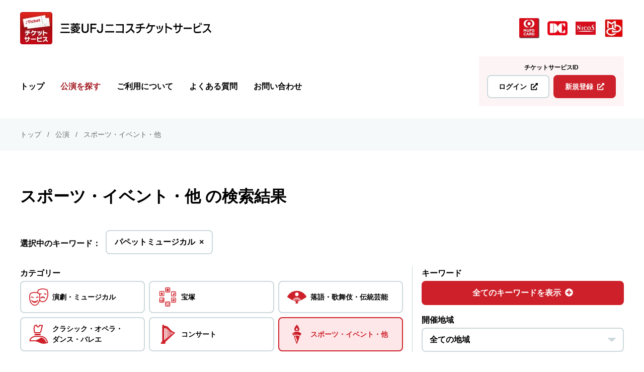

--- FILE ---
content_type: text/html; charset=UTF-8
request_url: https://mun-ticket.com/event/other/tag/%E3%83%91%E3%83%9A%E3%83%83%E3%83%88%E3%83%9F%E3%83%A5%E3%83%BC%E3%82%B8%E3%82%AB%E3%83%AB/
body_size: 10098
content:
<!DOCTYPE html>
<!--[if lt IE 7]><html class="no-js lt-ie9 lt-ie8 lt-ie7" lang="ja"> <![endif]-->
<!--[if IE 7]><html class="no-js lt-ie9 lt-ie8" lang="ja"> <![endif]-->
<!--[if IE 8]><html class="no-js lt-ie9" lang="ja"> <![endif]-->
<!--[if gt IE 8]><!--> <html class="no-js" lang="ja"> <!--<![endif]-->
<head>
<meta charset="UTF-8">
<style>
html{line-height:1.15;-webkit-text-size-adjust:100%}body{margin:0}main{display:block}h1{font-size:2em;margin:.67em 0}a{background-color:transparent}img{border-style:none}button{font-family:inherit;font-size:100%;line-height:1.15;margin:0}button{overflow:visible}button{text-transform:none}button{-webkit-appearance:button}button::-moz-focus-inner{border-style:none;padding:0}button:-moz-focusring{outline:1px dotted ButtonText}::-webkit-file-upload-button{-webkit-appearance:button;font:inherit}.acms-inline-block{display:inline-block!important}html{line-height:1.15;-webkit-text-size-adjust:100%}body{margin:0}main{display:block}h1{margin:.67em 0;font-size:2em}a{background-color:transparent}img{border-style:none}button{margin:0;font-size:100%;font-family:inherit;line-height:1.15}button{overflow:visible}button{text-transform:none}button{-webkit-appearance:button}button::-moz-focus-inner{padding:0;border-style:none}button:-moz-focusring{outline:1px dotted ButtonText}::-webkit-file-upload-button{font:inherit;-webkit-appearance:button}html{height:100%}body{color:#000;font-family:-apple-system,BlinkMacSystemFont,"Segoe UI",Roboto,"Helvetica Neue",Arial,"Hiragino Kaku Gothic ProN","Hiragino Sans",Meiryo,sans-serif;font-size:16px;font-size:1rem}a{color:#196da2;text-decoration:none;border:none}a:visited{color:#7f5ad7;text-decoration:none}.c-btn-plain{display:inline-block;padding:calc((1em - (((1em * 1.5) - 1em)/ 2)) - 2px) 1.5em;font-weight:600;line-height:1.5;background-color:#fff;border:2px solid #ccd8db;border-radius:8px}.c-btn-plain,.c-btn-plain:link{color:#000;text-decoration:none}.c-btn-plain:visited{color:#000}.c-btn-primary-bg{display:inline-block;padding:calc((1em - (((1em * 1.5) - 1em)/ 2)) - 2px) 1.5em;font-weight:600;line-height:1.5;background-color:#ce202a;border:2px solid #ce202a;border-radius:8px}.c-btn-primary-bg,.c-btn-primary-bg:link{color:#fff;text-decoration:none}.c-btn-primary-bg:visited{color:#fff}.c-btn-plain,.c-btn-primary-bg{box-sizing:border-box}.c-btn-plain__icon-right,.c-btn-primary-bg__icon-right{padding-left:8px}.c-card{background-color:#fff;display:block;padding:8px;border:2px solid #ccd8db}.c-card,.c-card:link{color:currentColor;text-decoration:none}.c-card:visited{color:currentColor}.c-card__img-wrap{box-sizing:border-box;padding-bottom:16px;overflow:hidden}.c-card__img-wrap.js-responsive-auto-height{display:flex;align-items:center;justify-content:center}.c-card__img{box-sizing:border-box;display:block;max-width:100%;height:auto}.c-card__text-contents{flex:1}.c-card__title{margin:0;color:#000;font-weight:600;line-height:1.5;font-size:14px;font-size:.875rem}.c-card__labels{margin-top:0;margin-bottom:0;padding-left:0;list-style:none;font-size:0;font-size:0;margin-top:calc(12px - 4px)}.c-card__label-item{display:inline-block;margin:4px 4px 0 0;font-size:10px;font-size:.625rem}.c-card__def{display:flex;flex-wrap:nowrap;margin-top:calc(12px - (((1em * 1.5) - 1em)/ 2));margin-bottom:0;line-height:1.5;font-size:12px;font-size:.75rem}.c-card__def-t{padding-right:4px;color:#a21921;font-weight:600}.c-card__def-d{display:block;flex:1;margin:0}@media screen and (min-width:520px){.c-card{padding:16px}.c-card__img-wrap{padding-bottom:24px}.c-card__title{font-size:16px;font-size:1rem}.c-card__labels{margin-top:calc(16px - 8px)}.c-card__label-item{margin:8px 8px 0 0;font-size:14px;font-size:.875rem}.c-card__def{margin-top:calc(16px - (((1em * 1.5) - 1em)/ 2));font-size:16px;font-size:1rem}.c-card__def-t{padding-right:8px}}.c-label-border-nowrap{display:inline-block;padding:.5em;color:#ce202a;font-weight:600;font-size:inherit;line-height:1;word-break:keep-all;background-color:#fff;border:1px solid #ce202a}.c-label-border-nowrap.is-color-point{color:#a21921;border-color:#a21921}.c-label-border-nowrap.is-color-light{color:#196da2;border-color:#196da2}.c-list-logo{display:flex;flex-wrap:nowrap;align-items:center;justify-content:flex-start}.c-list-logo__img{width:40px;height:auto;padding-left:16px}.c-title-section{margin:0;padding:24px 0 24px;line-height:1.5;text-align:center}.c-title-section__main{margin:0;line-height:1.7;font-size:24px;font-size:1.5rem}.c-title-section__sub{margin:0;color:#a21921;font-weight:600;font-family:Verdana,-apple-system,BlinkMacSystemFont,"Segoe UI",Roboto,"Helvetica Neue",Arial,"Hiragino Kaku Gothic ProN","Hiragino Sans",Meiryo,sans-serif;line-height:1.7;font-size:14px;font-size:.875rem}@media (min-width:520px){.c-title-section{padding:64px 0 40px}.c-title-section__main{font-size:32px;font-size:2rem}}@media (min-width:520px){.c-title-section__sub{font-size:18px;font-size:1.125rem}}.l-container-lg{box-sizing:border-box;margin-right:auto;margin-left:auto;padding-right:16px;padding-left:16px}@media screen and (min-width:768px){.l-container-lg{padding-right:40px;padding-left:40px}}.l-container-lg{max-width:1312px}@media screen and (min-width:768px){.l-container-lg{max-width:1360px}}.l-header{margin:0;padding-top:72px}.l-header__pc-site-logos{display:none;margin-bottom:24px}.l-header__pc-nav-wrap{display:none;height:99px}.l-header__pc-site-title{margin-right:24px}.l-header__pc-nav-inner{display:flex;align-items:flex-end;justify-content:space-between}.l-header__pc-gnav-inner{min-height:48px}.l-header__sp-nav{position:fixed;top:0;right:0;left:0;z-index:98;display:flex;align-items:center;justify-content:space-between;box-sizing:border-box;width:100%;height:72px;padding:8px;background:#fff;padding:0 calc(8px + constant(safe-area-inset-right)) 0 calc(8px + constant(safe-area-inset-left))}@media (min-width:924px){.l-header{flex:1;margin-bottom:24px;padding-top:24px}.l-header__pc-site-logos{display:flex;align-items:center;justify-content:space-between}.l-header__pc-nav-wrap{display:block}.l-header__sp-nav{display:none}}@media (min-width:924px){#js-pc-global-nav{position:static;top:-30px}}.l-list-row{margin-top:0;margin-bottom:0;padding-left:0;list-style:none}.l-list-row__item{display:inline-block}.l-list-column-acms{margin-top:0;margin-bottom:0;padding-left:0;list-style:none;margin-right:-8px;margin-left:-8px}.l-list-column-acms__item{margin-bottom:16px;padding-right:8px;padding-left:8px}@media screen and (min-width:768px){.l-list-column-acms{margin-right:-12px;margin-left:-12px}.l-list-column-acms__item{margin-bottom:24px;padding-right:12px;padding-left:12px}}@media screen and (min-width:960px){.l-main-2column__main{grid-area:main}.l-main-2column__side{grid-area:side}}.p-header-site-title{margin:0;color:#000}.p-header-site-title a{display:block}.p-header-site-title a,.p-header-site-title a:link{color:currentColor;text-decoration:none}.p-header-site-title a:visited{color:currentColor}.p-header-site-title h1{margin:0}.p-header-site-title__inner{display:flex;flex-wrap:nowrap;align-items:center;justify-content:center}.p-header-site-title__img{width:40px;height:auto;padding-right:6px}.p-header-site-title__text-img{display:block;max-width:100%;height:auto;width:181px;font-size:16px;font-size:1rem}@media (min-width:520px){.p-header-site-title__text-img{width:240px}}@media (min-width:924px){.p-header-site-title__inner{justify-content:flex-start}.p-header-site-title__text-img{width:300px}.p-header-site-title__img{width:64px;padding-right:16px}}.p-header-sp-title-wrap{margin-right:16px;margin-left:8px}.p-header-sp-logo-wrap .c-list-logo{justify-content:center}.p-header-sp-logo-wrap .c-list-logo__img{padding-right:8px;padding-left:8px}.p-nav-sp-menu-btn{display:block;padding:8px;text-align:center;background:0 0;border:none;-webkit-appearance:none;-moz-appearance:none;appearance:none}.p-nav-sp-menu-btn{color:#a21921;text-decoration:none}.p-nav-sp-menu-btn:visited{color:#a21921}.p-nav-sp-menu-btn__text{display:block;margin:8px 0 0;font-weight:600;word-break:keep-all;font-size:10px;font-size:.625rem}.p-nav-sp-menu-btn__icon{position:relative;display:inline-block;width:24px;height:2px;vertical-align:middle;background-color:#a21921}.p-nav-sp-menu-btn__icon:after,.p-nav-sp-menu-btn__icon:before{position:absolute;display:block;width:24px;height:2px;background-color:currentColor;content:""}.p-nav-sp-menu-btn__icon:before{top:-6px}.p-nav-sp-menu-btn__icon:after{bottom:-6px}[aria-expanded=true] .p-nav-sp-menu-btn__icon{background:0 0}[aria-expanded=true] .p-nav-sp-menu-btn__icon:before{width:22px;transform:translate(-2px,6px) rotate(45deg)}[aria-expanded=true] .p-nav-sp-menu-btn__icon:after{width:22px;transform:translate(-2px,-6px) rotate(-45deg)}.p-header-link{margin:8px 0 0;padding:16px 8px;text-align:center;background-color:#fdf5f5}.p-header-link__title{font-size:12px;font-size:.75rem;margin:0 0 8px;font-weight:600}.p-header-link__inner{display:flex;flex-wrap:nowrap;align-items:center;justify-content:center;margin:0 -4px;font-size:0}.p-header-link__btn{display:flex;flex-wrap:nowrap;align-items:center;justify-content:center;margin:0 4px;padding:1em 1.5em;line-height:1;font-size:14px;font-size:.875rem;word-break:keep-all}@media (min-width:924px){.p-header-link{margin:0 0 0 24px;padding:16px}}.p-nav-global ul{margin-top:0;margin-bottom:0;padding-left:0;list-style:none}.p-nav-global li{color:#000;font-weight:600;text-align:center;font-size:16px;font-size:1rem}.p-nav-global a{display:block;padding:16px 16px}.p-nav-global a,.p-nav-global a:link{color:currentColor;text-decoration:none}.p-nav-global a:visited{color:currentColor}@media (min-width:924px){.p-nav-global{display:inline-block;width:100%;vertical-align:middle}.p-nav-global__wrap{margin:-16px}.p-nav-global li{position:relative}.p-nav-global>ul{display:flex;flex-wrap:wrap;padding:0;list-style:none;place-content:center flex-start}}#mobile-nav{display:none}.p-nav-sp{position:fixed;top:0;left:0;z-index:150;box-sizing:border-box;width:100%;height:calc(100% + 60px);background-color:#fff;opacity:0}.p-nav-sp__inner{box-sizing:border-box;width:100%;height:calc(100% - 60px);overflow-y:scroll;-ms-overflow-style:none;scrollbar-width:none;-webkit-overflow-scrolling:touch}.p-nav-sp__inner::-webkit-scrollbar{display:none}.p-nav-sp__head{display:flex;align-items:center;justify-content:space-between;box-sizing:border-box;width:100%;height:72px;padding:8px;background:#fff;padding:0 calc(8px + constant(safe-area-inset-right)) 0 calc(8px + constant(safe-area-inset-left))}.p-nav-sp__main{padding:24px 24px 60px}@media (min-width:924px){.p-nav-sp{display:none!important}}.p-nav-sp li.is-em-sp-nav-btn>*{display:flex;align-items:center;justify-content:center;box-sizing:border-box;width:100%;margin-bottom:8px;font-size:18px;font-size:1.125rem;display:inline-block;padding:calc((1em - (((1em * 1.5) - 1em)/ 2)) - 2px) 1.5em;font-weight:600;line-height:1.5;background-color:#ce202a;border:2px solid #ce202a;border-radius:8px}.p-nav-sp li.is-em-sp-nav-btn>*,.p-nav-sp li.is-em-sp-nav-btn>:link{color:#fff;text-decoration:none}.p-nav-sp li.is-em-sp-nav-btn>:visited{color:#fff}.p-nav-sp li.is-em-sp-nav-btn>::after{display:inline-block;width:18px;height:18px;margin-left:8px;background-image:url([data-uri]);background-repeat:no-repeat;background-position:center;background-size:cover;transform:translateY(2px);content:""}@media screen and (min-width:520px){.p-news-related-layout__info{grid-area:info;margin-bottom:0}.p-news-related-layout__img{grid-area:img;margin:0;margin-left:auto;padding-left:24px;text-align:right}.p-news-related-layout__btn{grid-area:btn;text-align:left}}.p-search-genre{margin:24px 0}.p-search-genre__list{display:flex;flex-wrap:wrap;align-content:stretch;align-items:stretch;justify-content:flex-start;margin:0;border-top:1px solid #ccd8db}.p-search-genre__item{box-sizing:border-box;width:33.333%;color:#000;text-align:center;border-bottom:1px solid #ccd8db}.p-search-genre__item:not(:nth-child(3n)){border-right:1px solid #ccd8db}.p-search-genre__link{display:block;box-sizing:border-box;width:100%;height:100%;padding:24px 16px}.p-search-genre__link,.p-search-genre__link:link{color:currentColor;text-decoration:none}.p-search-genre__link:visited{color:currentColor}.p-search-genre__img-wrap{display:flex;align-items:center;justify-content:center;width:48px;height:48px;margin:0 auto 8px;text-align:center}.p-search-genre__img{display:inline-block;max-width:100%;height:auto;max-height:100%}.p-search-genre__text{margin:0;font-weight:600;line-height:1.5;font-size:12px;font-size:.75rem}.p-search-genre__text>span{display:inline-block}@media screen and (min-width:520px){.p-search-genre__img-wrap{width:72px;height:72px;margin-bottom:16px}.p-search-genre__text{font-size:16px;font-size:1rem}}@media screen and (min-width:960px){.p-search-genre{margin:40px 0}.p-search-genre__list{flex-wrap:nowrap;justify-content:space-between;border-top:none}.p-search-genre__item{flex:1;width:100%;border-right:1px solid #ccd8db;border-bottom:none}.p-search-genre__item:first-child{border-left:1px solid #ccd8db}.p-search-genre__link{padding:16px 24px}}@media screen and (max-width:959px){.p-search-genre-wrap{margin-right:-16px;margin-left:-16px}}@media screen and (max-width:959px)and (min-width:768px){.p-search-genre-wrap{margin-right:-40px;margin-left:-40px}}.p-ticket-list>ul{display:flex;flex-wrap:wrap;align-items:stretch;justify-content:flex-start}.p-ticket-list>ul>li{float:none;box-sizing:border-box;width:50%}.p-ticket-list>ul>li>a{box-sizing:border-box;height:100%}.p-ticket-list>ul>li img{width:100%}@media screen and (min-width:768px){.p-ticket-list>ul{justify-content:center}}@media screen and (min-width:910px){.p-ticket-list>ul>li{width:33.3333333333%}}@media screen and (min-width:1124px){.p-ticket-list>ul>li{width:25%}}.p-ticket-list-deft__title{display:none}@media screen and (min-width:570px){.p-ticket-list-deft__title{display:block}.p-ticket-list-deft__icon{display:none}}.p-top-list-bg-em__list{margin-top:0;margin-bottom:0;padding-left:0;list-style:none;border-top:1px solid #ce202a}.p-top-list-bg-em__item{font-size:14px;font-size:.875rem;color:#a21921;font-weight:600;line-height:1.5}.p-top-list-bg-em__item:first-child{color:#fff}.p-top-list-bg-em__item:first-child .p-top-list-bg-em__link{background-color:#ce202a}.p-top-list-bg-em__item:last-child .p-top-list-bg-em__link{border-bottom:0}.p-top-list-bg-em__link{display:block;padding-top:calc(16px - (((1em * 1.5) - 1em)/ 2));padding-bottom:calc(16px - (((1em * 1.5) - 1em)/ 2));background-color:#fde7e8;border-bottom:1px solid #ce202a}.p-top-list-bg-em__link,.p-top-list-bg-em__link:link{color:currentColor;text-decoration:underline}.p-top-list-bg-em__link:visited{color:currentColor}.p-top-list-bg-em__inner{text-align:center}.p-top-list-bg-em__icon{padding-left:10px}@media screen and (min-width:520px){.p-top-list-bg-em__item{font-size:16px;font-size:1rem}.p-top-list-bg-em__link{padding-top:calc(24px - (((1em * 1.5) - 1em)/ 2));padding-bottom:calc(24px - (((1em * 1.5) - 1em)/ 2))}}.p-top-section{padding-bottom:24px}@media screen and (min-width:520px){.p-top-section{padding-bottom:40px}}@media (min-width:924px){.u-hide-pc-break-header{display:none!important}}@media (max-width:923px){.u-hide-sp-break-header{display:none!important}}
</style>
<link rel="preload" href="/themes/mun-ticket/dest/bundle.css?date=20230613140644" as="style" onload="this.onload=null;this.rel='stylesheet'">
<noscript><link rel="stylesheet" href="/themes/mun-ticket/dest/bundle.css?date=20230613140644"></noscript>
<script>
  /*! loadCSS. [c]2017 Filament Group, Inc. MIT License */
  /* This file is meant as a standalone workflow for
  - testing support for link[rel=preload]
  - enabling async CSS loading in browsers that do not support rel=preload
  - applying rel preload css once loaded, whether supported or not.
  */
  !function(t){"use strict";t.loadCSS||(t.loadCSS=function(){});var e=loadCSS.relpreload={};if(e.support=function(){var e;try{e=t.document.createElement("link").relList.supports("preload")}catch(t){e=!1}return function(){return e}}(),e.bindMediaToggle=function(t){var e=t.media||"all";function a(){t.addEventListener?t.removeEventListener("load",a):t.attachEvent&&t.detachEvent("onload",a),t.setAttribute("onload",null),t.media=e}t.addEventListener?t.addEventListener("load",a):t.attachEvent&&t.attachEvent("onload",a),setTimeout(function(){t.rel="stylesheet",t.media="only x"}),setTimeout(a,3e3)},e.poly=function(){if(!e.support())for(var a=t.document.getElementsByTagName("link"),n=0;n<a.length;n++){var o=a[n];"preload"!==o.rel||"style"!==o.getAttribute("as")||o.getAttribute("data-loadcss")||(o.setAttribute("data-loadcss",!0),e.bindMediaToggle(o))}},!e.support()){e.poly();var a=t.setInterval(e.poly,500);t.addEventListener?t.addEventListener("load",function(){e.poly(),t.clearInterval(a)}):t.attachEvent&&t.attachEvent("onload",function(){e.poly(),t.clearInterval(a)})}"undefined"!=typeof exports?exports.loadCSS=loadCSS:t.loadCSS=loadCSS}("undefined"!=typeof global?global:this);
</script>
<title>スポーツ・イベント・他 | 公演 | 三菱UFJニコス チケットサービス</title>
<meta http-equiv="X-UA-Compatible" content="IE=edge">
<meta name="viewport" content="width=device-width, initial-scale=1.0, viewport-fit=cover">
<meta property="og:url" content="https://mun-ticket.com/event/other/">
<meta property="og:site_name" content="三菱UFJニコス チケットサービス">
<meta property="og:title" content="スポーツ・イベント・他 | 公演 | 三菱UFJニコス チケットサービス">
<meta property="og:type" content="article">
<meta property="og:description" content="スポーツやイベントなどに関する最新のチケット情報を掲載しています。">
<meta property="og:image" content="https://mun-ticket.com/media/001/202106/ogp.png">
<meta property="og:image:secure_url" content="https://mun-ticket.com/media/001/202106/ogp.png" />
<meta property="og:image:width" content="1200" />
<meta property="og:image:height" content="630" />
<meta name="description" content="スポーツやイベントなどに関する最新のチケット情報を掲載しています。">
<meta name="twitter:title" content="スポーツ・イベント・他 | 公演 | 三菱UFJニコス チケットサービス">
<meta name="twitter:card" content="summary">
<meta name="twitter:domain" content="mun-ticket.com">
<meta name="twitter:image" content="https://mun-ticket.com/media/001/202106/ogp.png">
<link rel="icon" href="/themes/mun-ticket/images/favicon/favicon.svg">
<link rel="mask-icon" href="/themes/mun-ticket/images/favicon/mask-icon.svg" color="#BB0511">
<link rel="icon" href="/themes/mun-ticket/images/favicon/favicon.ico">
<link rel="apple-touch-icon" href="/themes/mun-ticket/images/favicon/apple-touch-icon.png">
<meta name="theme-color" content="#FFF">
<link rel="alternate" type="application/rss+xml" title="RSS 2.0" href="https://mun-ticket.com/event/rss2.xml">
<script src="/themes/mun-ticket/dest/vendor.js?date=20220308115909" async></script>
<script src="/themes/mun-ticket/dest/bundle.js?date=20230613140644" async></script>
<script async src="https://www.googletagmanager.com/gtag/js?id=G-BHMYTFMFXV"></script>
<script>
  window.dataLayer = window.dataLayer || [];
  function gtag(){dataLayer.push(arguments);}
  gtag('js', new Date());

  gtag('config', 'G-BHMYTFMFXV');
</script>
<script type="application/ld+json">
{
	"@context": "http://schema.org",
	"@type": "BreadcrumbList",
	"itemListElement":
	[
	{
		"@type": "ListItem",
		"position": 1,
		"item":
		{
		"@id": "https://mun-ticket.com/",
		"name": "トップ"
		}
	},{
		"@type": "ListItem",
		"position": 2,
		"item":
		{
		"@id": "https://mun-ticket.com/event/",
		"name": "公演"
		}
	},
	{
		"@type": "ListItem",
		"position": 3,
		"item":
		{
		"@id": "https://mun-ticket.com/event/other/",
		"name": "スポーツ・イベント・他"
		}
	}
	]
}
</script>
<meta name="csrf-token" content="bcfd3c6b7ed41e7ef29690cd8c684a981f3ce94a1239e322d5c06e4df444a836"><meta name="generator" content="a-blog cms for professional" />
</head>
<body>
<header>
<div class="l-header">
<div class="l-container-lg">
<div class="l-header__pc-site-logos">
<div class="l-header__pc-site-title">
<div class="p-header-site-title">
<p>
<a href="https://mun-ticket.com/" aria-label="三菱UFJニコス チケットサービス">
<div class="p-header-site-title__inner">
<img src="/media/001/202106/logo64.png" alt="" class="p-header-site-title__img" width="64" height="64">
<img src="/media/001/202106/header-logo.svg" alt="" width="300" height="34" class="p-header-site-title__text-img">
</div>
</a>
</p>
</div>
</div>
<div class="c-list-logo">
<img src="/media/001/202106/credit_mufgcard.png" alt="" width="40" height="40" class="c-list-logo__img">
<img src="/media/001/202106/credit_dc_70.png" alt="" width="40" height="40" class="c-list-logo__img">
<img src="/media/001/202106/credit_nicos_70.png" alt="" width="40" height="40" class="c-list-logo__img">
<img src="/media/001/202512/logo_MDC_RGB_70.jpg" alt="" width="40" height="40" class="c-list-logo__img">
</div>
</div>
</div>
<div class="l-header__pc-nav-wrap">
<div id="js-pc-global-nav" class="l-header__pc-nav">
<div class="l-container-lg">
<div class="l-header__pc-nav-inner">
<div class="l-header__pc-gnav-inner">
<div class="p-nav-global__wrap">
<nav class="p-nav-global" aria-label="メインメニュー">
<ul>
<li class="js-link_match_location-full u-hide-sp-break-header">
<a href="https://mun-ticket.com/" target="">
トップ
</a>
</li>
<li class="js-link_match_location is-em-sp-nav-btn">
<a href="https://mun-ticket.com/event/" target="">
公演を探す
</a>
</li>
<li class="js-link_match_location-full u-hide-pc-break-header">
<a href="https://mun-ticket.com/" target="">
トップ
</a>
</li>
<li class="js-link_match_location u-hide-pc-break-header">
<a href="https://mun-ticket.com/news/" target="">
お知らせ
</a>
</li>
<li class="js-link_match_location">
<a href="https://mun-ticket.com/use.html" target="">
ご利用について
</a>
</li>
<li class="js-link_match_location">
<a href="https://mun-ticket.com/question/" target="">
よくある質問
</a>
</li>
<li class="js-link_match_location">
<a href="https://mun-ticket.com/contact/" target="">
お問い合わせ
</a>
</li>
</ul>
</nav>
</div>
</div>
<div>
<div class="p-header-link">
<p class="p-header-link__title">チケットサービスID</p>
<div class="p-header-link__inner">
<a href="https://piagettii.s2.e-get.jp/mun-ticket/pm/" target="_blank" rel="noopener noreferrer" class="c-btn-plain p-header-link__btn">ログイン<span class="c-btn-plain__icon-right fas fa-external-link-alt" aria-hidden="true"></span></a>
<a href="https://piagettii.s2.e-get.jp/mun-ticket/pe/" target="_blank" rel="noopener noreferrer" class="c-btn-primary-bg p-header-link__btn">新規登録<span class="c-btn-primary-bg__icon-right fas fa-external-link-alt" aria-hidden="true"></span></a>
</div>
</div>
</div>
</div>
</div>
</div>
</div>
<nav class="l-header__sp-nav js-sp-nav-header" aria-label="ヘッダーメニュー">
<div class="p-header-sp-title-wrap">
<div class="p-header-site-title">
<p>
<a href="https://mun-ticket.com/" aria-label="三菱UFJニコス チケットサービス">
<div class="p-header-site-title__inner">
<img src="/media/001/202106/logo64.png" alt="" class="p-header-site-title__img" width="64" height="64">
<img src="/media/001/202106/header-logo.svg" alt="" width="300" height="34" class="p-header-site-title__text-img">
</div>
</a>
</p>
</div>
</div>
<div>
<button class="p-nav-sp-menu-btn js-sp-nav-btn" aria-expanded="false"><span class="p-nav-sp-menu-btn__icon" aria-hidden="true"></span><span class="p-nav-sp-menu-btn__text">メニュー</span></button>
</div>
</nav>
</div>
</header>
<div id="mobile-nav" class="p-nav-sp js-nav-sp" aria-hidden="true">
<div class="p-nav-sp__inner">
<div class="p-nav-sp__head">
<div class="p-header-sp-logo-wrap">
<div class="c-list-logo">
<img src="/media/001/202106/credit_mufgcard.png" alt="" width="40" height="40" class="c-list-logo__img">
<img src="/media/001/202106/credit_dc_70.png" alt="" width="40" height="40" class="c-list-logo__img">
<img src="/media/001/202106/credit_nicos_70.png" alt="" width="40" height="40" class="c-list-logo__img">
<img src="/media/001/202512/logo_MDC_RGB_70.jpg" alt="" width="40" height="40" class="c-list-logo__img">
</div>
</div>
<button class="p-nav-sp-menu-btn js-sp-nav-close-btn" aria-expanded="true"><span class="p-nav-sp-menu-btn__icon" aria-hidden="true"></span><span class="p-nav-sp-menu-btn__text">メニュー</span></button>
</div>
<nav class="p-nav-sp__main" aria-label="メインメニュー">
<div class="p-nav-global__wrap">
<nav class="p-nav-global" aria-label="メインメニュー">
<ul>
<li class="js-link_match_location-full u-hide-sp-break-header">
<a href="https://mun-ticket.com/" target="">
トップ
</a>
</li>
<li class="js-link_match_location is-em-sp-nav-btn">
<a href="https://mun-ticket.com/event/" target="">
公演を探す
</a>
</li>
<li class="js-link_match_location-full u-hide-pc-break-header">
<a href="https://mun-ticket.com/" target="">
トップ
</a>
</li>
<li class="js-link_match_location u-hide-pc-break-header">
<a href="https://mun-ticket.com/news/" target="">
お知らせ
</a>
</li>
<li class="js-link_match_location">
<a href="https://mun-ticket.com/use.html" target="">
ご利用について
</a>
</li>
<li class="js-link_match_location">
<a href="https://mun-ticket.com/question/" target="">
よくある質問
</a>
</li>
<li class="js-link_match_location">
<a href="https://mun-ticket.com/contact/" target="">
お問い合わせ
</a>
</li>
</ul>
</nav>
</div>
<div class="p-header-link">
<p class="p-header-link__title">チケットサービスID</p>
<div class="p-header-link__inner">
<a href="https://piagettii.s2.e-get.jp/mun-ticket/pm/" target="_blank" rel="noopener noreferrer" class="c-btn-plain p-header-link__btn">ログイン<span class="c-btn-plain__icon-right fas fa-external-link-alt" aria-hidden="true"></span></a>
<a href="https://piagettii.s2.e-get.jp/mun-ticket/pe/" target="_blank" rel="noopener noreferrer" class="c-btn-primary-bg p-header-link__btn">新規登録<span class="c-btn-primary-bg__icon-right fas fa-external-link-alt" aria-hidden="true"></span></a>
</div>
</div>
</nav>
</div>
</div>
<nav class="p-topicpath" aria-label="現在位置">
<div class="l-container-lg">
<ol class="p-topicpath__list clearfix">
<li class="p-topicpath__item">
<a href="https://mun-ticket.com/" class="p-topicpath__link">トップ</a>
</li>
<li class="p-topicpath__item">
<a href="https://mun-ticket.com/event/" class="p-topicpath__link">公演</a>
</li>
<li class="p-topicpath__item">
<a href="https://mun-ticket.com/event/other/" class="p-topicpath__link">スポーツ・イベント・他</a>
</li>
</ol>
</div>
</nav>
<main>
<section class="l-container-lg">
<div class="l-main-1column">
<h2 class="p-ticket-search-result-title">スポーツ・イベント・他 の検索結果</h2>
<div class="p-ticket-search-tags-box">
<div class="p-ticket-search-tags-box__inner">
<h2 class="p-ticket-search-tags-box__title">選択中のキーワード：</h2>
<ul class="l-list-row p-search-tag-list -event-head">
<li class="l-list-row__item p-search-tag-list__item -size3"><a href="https://mun-ticket.com/event/other/" class="c-btn-plain">パペットミュージカル<span class="acms-hide-visually">を削除</span><span class="c-btn-plain__icon-right" aria-hidden="true">×</span></a></li>
</ul>
</div>
</div>
<div class="p-ticket-search-composite">
<form action="/event/" method="post" name="search-ticket-ganre" role="search" class="p-ticket-search-composite__category">
<h2 class="p-ticket-search-composite__title">カテゴリー</h2>
<div class="p-ticket-search-composite__category-inner">
<div class="p-ticket-search-genre-btn">
<div class="p-ticket-search-genre-btn__list js-btn-slider">
<div class="p-ticket-search-genre-btn__item">
<button type="submit" name="cid" value="1" class="p-ticket-search-genre-btn__link"><div class="p-ticket-search-genre-btn__img-wrap"><img src="/media/002/202105/drama.svg" alt="" width="72" height="72" class="p-ticket-search-genre-btn__img"></div><p class="p-ticket-search-genre-btn__text"><span>演劇・</span><span>ミュージカル</span></p></button>
</div>
<div class="p-ticket-search-genre-btn__item">
<button type="submit" name="cid" value="2" class="p-ticket-search-genre-btn__link"><div class="p-ticket-search-genre-btn__img-wrap"><img src="/media/002/202106/takarazuka_72.svg" alt="" width="72" height="72" class="p-ticket-search-genre-btn__img"></div><p class="p-ticket-search-genre-btn__text">宝塚</p></button>
</div>
<div class="p-ticket-search-genre-btn__item">
<button type="submit" name="cid" value="3" class="p-ticket-search-genre-btn__link"><div class="p-ticket-search-genre-btn__img-wrap"><img src="/media/002/202106/rakugo_72.svg" alt="" width="72" height="72" class="p-ticket-search-genre-btn__img"></div><p class="p-ticket-search-genre-btn__text"><span>落語・</span><span>歌舞伎・</span><span>伝統芸能</span></p></button>
</div>
<div class="p-ticket-search-genre-btn__item">
<button type="submit" name="cid" value="4" class="p-ticket-search-genre-btn__link"><div class="p-ticket-search-genre-btn__img-wrap"><img src="/media/002/202106/classic_72w.svg" alt="" width="72" height="72" class="p-ticket-search-genre-btn__img"></div><p class="p-ticket-search-genre-btn__text"><span>クラシック・</span><span>オペラ・</span><span>ダンス・</span><span>バレエ</span></p></button>
</div>
<div class="p-ticket-search-genre-btn__item">
<button type="submit" name="cid" value="5" class="p-ticket-search-genre-btn__link"><div class="p-ticket-search-genre-btn__img-wrap"><img src="/media/002/202106/concert_72.svg" alt="" width="72" height="72" class="p-ticket-search-genre-btn__img"></div><p class="p-ticket-search-genre-btn__text">コンサート</p></button>
</div>
<div class="p-ticket-search-genre-btn__item">
<button type="submit" name="cid" value="6" class="p-ticket-search-genre-btn__link" disabled><div class="p-ticket-search-genre-btn__img-wrap"><img src="/media/002/202106/sports_72w.svg" alt="" width="72" height="72" class="p-ticket-search-genre-btn__img"></div><p class="p-ticket-search-genre-btn__text"><span>スポーツ・</span><span>イベント・</span><span>他</span></p></button>
</div>
</div>
</div>
</div>
<input type="hidden" name="ACMS_POST_2GET">
<input type="hidden" name="bid" value="2">
<input type="hidden" name="tag" value="パペットミュージカル">
<input type="hidden" name="field[]" value="ticket_area">
<input type="hidden" name="ticket_area" value="">
<input type="hidden" name="field[]" value="other_text">
<input type="hidden" name="other_text" value="">
<input type="hidden" name="formUniqueToken" value="f616b8bfb5f70bfc3f26a8413c535f1eec0127c8683df322644cf7eb4d690409">
<input type="hidden" name="formToken" value="bcfd3c6b7ed41e7ef29690cd8c684a981f3ce94a1239e322d5c06e4df444a836">
</form>
<form action="/event/" method="post" name="search-ticket-area" role="search" class="p-ticket-search-composite__area js-search-area-form">
<h2 class="p-ticket-search-composite__title">開催地域</h2>
<div class="p-ticket-search-composite__area-btn-wrap">
<select class="p-ticket-search-composite__area-btn js-search-area" name="ticket_area">
<option value="" data-field-key="">全ての地域</option>
<option value="chubu" data-field-key="ticket_area">中部</option>
<option value="chugoku" data-field-key="ticket_area">中国</option>
<option value="hokkaido" data-field-key="ticket_area">北海道</option>
<option value="kanto" data-field-key="ticket_area">関東</option>
<option value="kinki" data-field-key="ticket_area">近畿</option>
<option value="kyushu" data-field-key="ticket_area">九州</option>
<option value="online" data-field-key="ticket_area">オンライン</option>
<option value="shikoku" data-field-key="ticket_area">四国</option>
<option value="tohoku" data-field-key="ticket_area">東北</option>
</select>
</div>
<input type="hidden" name="ACMS_POST_2GET">
<input type="hidden" name="bid" value="2">
<input type="hidden" name="cid" value="6">
<input type="hidden" name="tag" value="パペットミュージカル">
<input type="hidden" name="field[]" value="ticket_area" class="js-search-area-field">
<input type="hidden" name="formUniqueToken" value="f616b8bfb5f70bfc3f26a8413c535f1eec0127c8683df322644cf7eb4d690409">
<input type="hidden" name="formToken" value="bcfd3c6b7ed41e7ef29690cd8c684a981f3ce94a1239e322d5c06e4df444a836">
</form>
<div class="p-ticket-search-composite__keyword">
<h2 class="p-ticket-search-composite__title">キーワード</h2>
<div id="js-tags-popup" class="popup p-search-tag-page" aria-hidden="true">
<div tabIndex="-1">
<div class="popup-inner">
<div class="popup-container">
<div class="l-container-lg">
<button id="js-tags-popup-close-btn" class="close-btn">
<span class="close-btn__icon" aria-hidden="true"></span>
<span class="close-btn__text">閉じる</span>
</button>
<div class="c-title-section ">
<h2 class="c-title-section__main">キーワードから探す</h2>
<p class="c-title-section__sub">SEARCH</p>
</div>
<p class="p-search-tag-page__comment">気になるキーワードをクリックしてください</p>
<div class="p-search-tag">
<ul class="l-list-row p-search-tag-list js-tatami-grid">
<li class="l-list-row__item p-search-tag-list__item -size1"><a href="https://mun-ticket.com/event/other/tag/%E4%B8%89%E6%B5%A6%E7%92%83%E6%9D%A5/" title="1件" class="c-btn-plain">三浦璃来</a></li>
<li class="l-list-row__item p-search-tag-list__item -size1"><a href="https://mun-ticket.com/event/other/tag/%E5%9D%82%E6%9C%AC%E8%8A%B1%E7%B9%94/" title="1件" class="c-btn-plain">坂本花織</a></li>
<li class="l-list-row__item p-search-tag-list__item -size1"><a href="https://mun-ticket.com/event/other/tag/%E6%81%90%E7%AB%9C%E3%83%A9%E3%83%9C%EF%BC%81/" title="1件" class="c-btn-plain">恐竜ラボ！</a></li>
<li class="l-list-row__item p-search-tag-list__item -size1"><a href="https://mun-ticket.com/event/other/tag/%E6%98%A5%E5%B7%A1%E6%A5%AD/" title="1件" class="c-btn-plain">春巡業</a></li>
<li class="l-list-row__item p-search-tag-list__item -size1"><a href="https://mun-ticket.com/event/other/tag/%E6%9C%A8%E5%8E%9F%E9%BE%8D%E4%B8%80/" title="1件" class="c-btn-plain">木原龍一</a></li>
<li class="l-list-row__item p-search-tag-list__item -size1"><a href="https://mun-ticket.com/event/other/tag/%E8%B6%B3%E7%AB%8B%E5%A0%B4%E6%89%80/" title="1件" class="c-btn-plain">足立場所</a></li>
<li class="l-list-row__item p-search-tag-list__item -size1"><a href="https://mun-ticket.com/event/other/tag/%E9%BC%93%E7%AB%A5/" title="1件" class="c-btn-plain">鼓童</a></li>
</ul>
</div>
</div>
</div>
</div>
</div>
</div>
<button id="js-tags-popup-btn" class="c-btn-primary-bg p-ticket-search-composite__tag-btn">全てのキーワードを表示<span class="c-btn-primary-bg__icon-right fas fa-plus-circle" aria-hidden="true"></span></button>
</div>
</div>
<div>
<div class="p-ticket-list">
<p class="c-text-warning">該当する公演はありませんでした。</p>
<ul class="l-list-column-acms js-images-loaded-container">
</ul>
</div>
</div>
</div>
</section>
</main>
<footer class="l-footer">
<div class="l-footer__nav-main">
<div class="p-nav-guide">
<ul class="p-nav-guide__list">
<li class="p-nav-guide__item">
<a href="https://mun-ticket.com/use.html" class="p-nav-guide__link">
<div class="p-nav-guide__img-wrap">
<img src="/themes/mun-ticket/images/icon/reception.svg" width="48" height="48" alt="" class="p-nav-guide__img" aria-hidden="true">
</div>
<p class="p-nav-guide__text">ご利用について</p>
</a>
</li>
<li class="p-nav-guide__item">
<a href="https://mun-ticket.com/question/" class="p-nav-guide__link">
<div class="p-nav-guide__img-wrap">
<img src="/themes/mun-ticket/images/icon/question.svg" width="48" height="48" alt="" class="p-nav-guide__img" aria-hidden="true">
</div>
<p class="p-nav-guide__text">よくある質問</p>
</a>
</li>
<li class="p-nav-guide__item">
<a href="https://mun-ticket.com/contact/" class="p-nav-guide__link">
<div class="p-nav-guide__img-wrap">
<img src="/themes/mun-ticket/images/icon/contact.svg" width="48" height="48" alt="" class="p-nav-guide__img" aria-hidden="true">
</div>
<p class="p-nav-guide__text">お問い合わせ</p>
</a>
</li>
</ul>
</div>
</div>
<div class="l-footer__inner">
<div class="l-container-lg">
<div class="p-nav-links">
<ul class="p-nav-links__list">
<li class="p-nav-links__item">
<a href="https://mun-ticket.com/policy.html" class="p-nav-links__link">プライバシーポリシー</a>
</li>
<li class="p-nav-links__item">
<a href="https://mun-ticket.com/tokusyo.html" class="p-nav-links__link">個人情報保護法に基づく公表事項</a>
</li>
<li class="p-nav-links__item">
<a href="https://mun-ticket.com/security.html" class="p-nav-links__link">セキュリティ情報</a>
</li>
</ul>
</div>
</div>
</div>
<div class="l-footer__note">
<div class="l-container-lg">
<small class="p-footer-adress">
<p class="p-footer-adress__name">運営会社：チケットぴあ名古屋株式会社</p>
</small>
<p class="p-footer-copyright">(c)Mitsubishi UFJ NICOS Co. Ltd.<br />
(c)TICKET PIA NAGOYA Corporation.</p>
</div>
</div>
</footer>
</body>
</html>


--- FILE ---
content_type: image/svg+xml
request_url: https://mun-ticket.com/media/002/202106/concert_72.svg
body_size: 1061
content:
<svg xmlns="http://www.w3.org/2000/svg" width="72" height="72" viewBox="0 0 72 72">
  <g id="concert" transform="translate(-1133 -396)">
    <g id="concert-2" data-name="concert" transform="translate(1083.876 354.395)">
      <path id="パス_50" data-name="パス 50" d="M0,59.773V0" transform="translate(69.062 45.504)" fill="none" stroke="#ce202a" stroke-linecap="round" stroke-width="7.578"/>
      <path id="パス_4" data-name="パス 4" d="M82.976,40.211A15.239,15.239,0,0,0,81,38.69V73.374l1.976-1.551Z" transform="translate(1.893 18.516)" fill="#ce202a"/>
      <path id="パス_5" data-name="パス 5" d="M71.976,34.97A12.759,12.759,0,0,0,70,34.53v41l1.976-1.556Z" transform="translate(7.459 20.622)" fill="#ce202a"/>
      <path id="パス_6" data-name="パス 6" d="M98,54.51V74.789l1.976-1.556v-17.1C99.329,55.642,98.677,55.1,98,54.51Z" transform="translate(-6.709 10.512)" fill="#ce202a"/>
      <path id="パス_7" data-name="パス 7" d="M90,46.82V73.989l1.976-1.551V48.791C91.349,48.183,90.692,47.532,90,46.82Z" transform="translate(-2.661 14.402)" fill="#ce202a"/>
      <path id="パス_8" data-name="パス 8" d="M114,73.787l1.976-1.551V65.574c-.692-.252-1.349-.494-1.976-.78Z" transform="translate(-14.805 5.309)" fill="#ce202a"/>
      <path id="パス_9" data-name="パス 9" d="M106,60.6V74.763l1.976-1.551V61.742C107.3,61.39,106.647,61.01,106,60.6Z" transform="translate(-10.757 7.429)" fill="#ce202a"/>
      <path id="パス_10" data-name="パス 10" d="M135.558,67.57c-.494-.139-.948-.274-1.408-.42h0Z" transform="translate(-25.001 4.115)" fill="#ce202a"/>
      <path id="パス_11" data-name="パス 11" d="M135,70.786l.114.029.874-.815Z" transform="translate(-25.431 2.673)" fill="#ce202a"/>
      <path id="パス_12" data-name="パス 12" d="M71.278,30.49c8.4,8.891,10.868,9.88,23.218,13.337-12.35-3.458-14.82-9.39-23.218-18.278A15.85,15.85,0,0,0,53,21.6v4.939A15.932,15.932,0,0,1,71.278,30.49Z" transform="translate(16.062 27.857)" fill="#ce202a"/>
      <path id="パス_13" data-name="パス 13" d="M92.471,43.805a2.008,2.008,0,0,1-.534-.074C79.587,40.273,76.663,39.216,67.82,29.87h0a13.9,13.9,0,0,0-15.975-3.559A1.976,1.976,0,0,1,49,24.539V19.6a1.976,1.976,0,0,1,1.095-1.768,17.9,17.9,0,0,1,20.59,4.38c1.883,1.976,3.492,3.858,4.915,5.5,5.014,5.825,8.343,9.667,17.4,12.211a1.976,1.976,0,0,1,1.44,1.9,2.007,2.007,0,0,1-.074.534A1.976,1.976,0,0,1,92.471,43.805Z" transform="translate(18.086 29.856)" fill="#ce202a"/>
      <path id="パス_14" data-name="パス 14" d="M59.284,102.6,94.5,70,53,102.6Z" transform="translate(16.062 2.673)" fill="#ce202a"/>
      <path id="パス_15" data-name="パス 15" d="M57.257,102.5H50.973a1.976,1.976,0,0,1-1.22-3.532l41.5-32.6a1.978,1.978,0,0,1,2.564,3.011L58.6,101.978A1.976,1.976,0,0,1,57.257,102.5Z" transform="translate(18.088 4.75)" fill="#ce202a"/>
      <path id="パス_16" data-name="パス 16" d="M51.338,141.931H38L43.335,136h8Z" transform="translate(23.652 -30.724)" fill="#ce202a" stroke="#ce202a" stroke-linecap="round" stroke-linejoin="round" stroke-width="4.33"/>
    </g>
    <path id="パス_103" data-name="パス 103" d="M0,0H72V72H0Z" transform="translate(1133 396)" fill="none"/>
  </g>
</svg>
